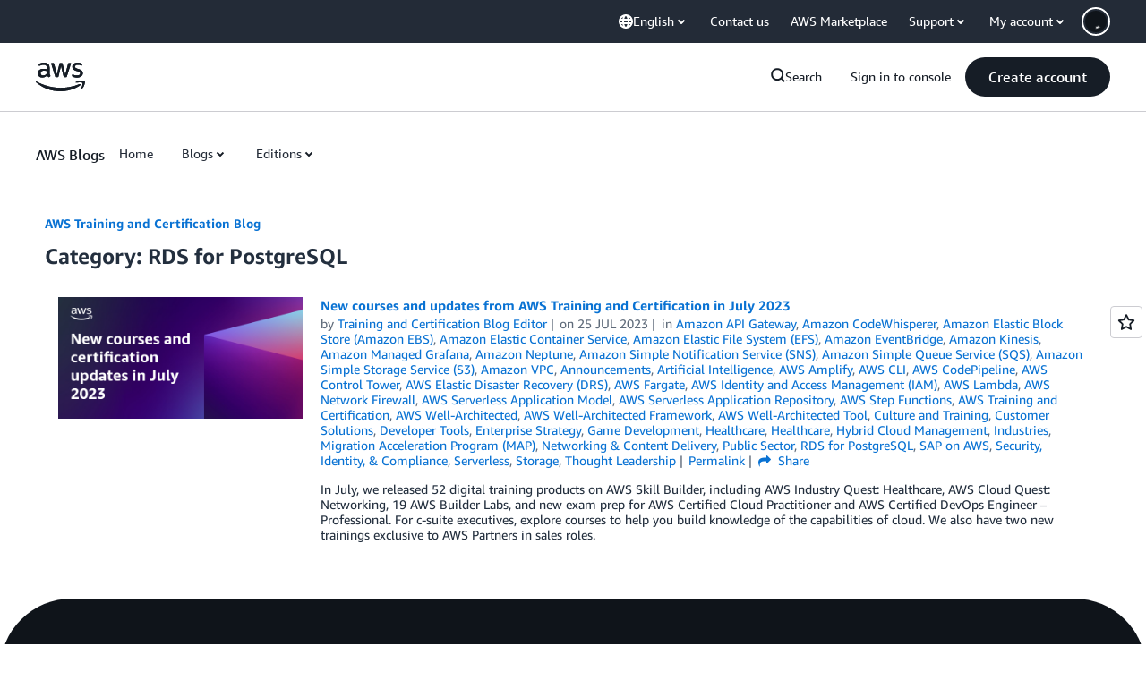

--- FILE ---
content_type: text/html;charset=UTF-8
request_url: https://amazonwebservicesinc.tt.omtrdc.net/m2/amazonwebservicesinc/ubox/raw?mboxPC=1769114895805-291220&mboxSession=1769114895804-796329&uniq=1769114896425-908787
body_size: -91
content:
{"url":"/en_US/optimization_testing/ccba-footer/master","campaignId":"610677","environmentId":"350","userPCId":"1769114895805-291220.44_0"}